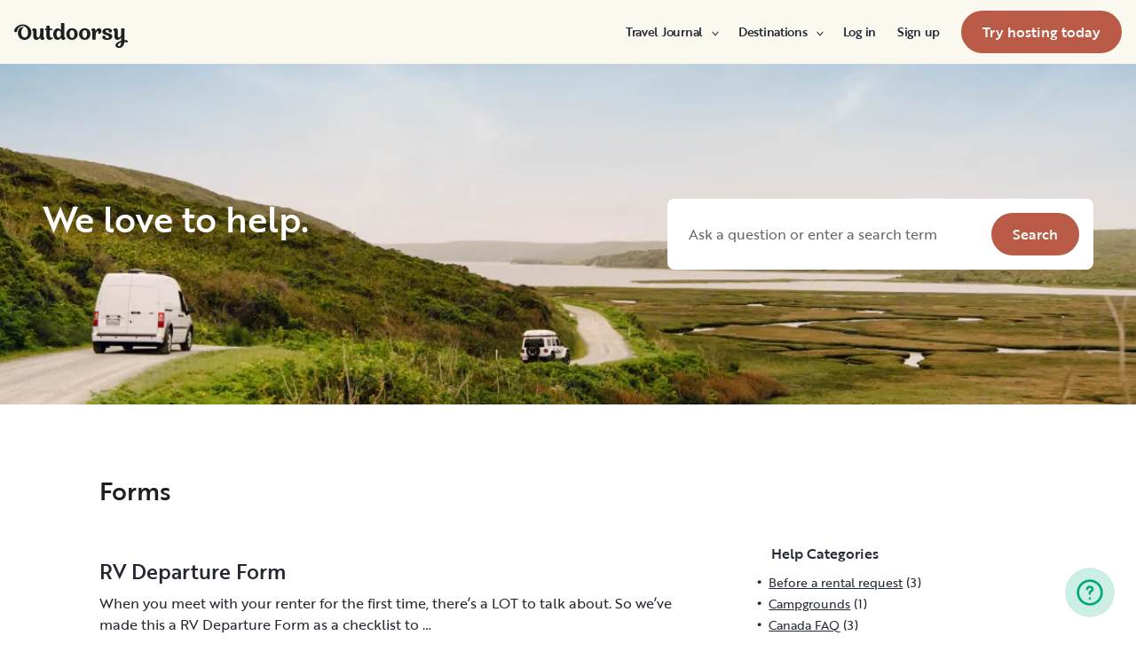

--- FILE ---
content_type: text/html; charset=utf-8
request_url: https://www.google.com/recaptcha/api2/aframe
body_size: 138
content:
<!DOCTYPE HTML><html><head><meta http-equiv="content-type" content="text/html; charset=UTF-8"></head><body><script nonce="bQI4613RBrkEbPWMXWpe9A">/** Anti-fraud and anti-abuse applications only. See google.com/recaptcha */ try{var clients={'sodar':'https://pagead2.googlesyndication.com/pagead/sodar?'};window.addEventListener("message",function(a){try{if(a.source===window.parent){var b=JSON.parse(a.data);var c=clients[b['id']];if(c){var d=document.createElement('img');d.src=c+b['params']+'&rc='+(localStorage.getItem("rc::a")?sessionStorage.getItem("rc::b"):"");window.document.body.appendChild(d);sessionStorage.setItem("rc::e",parseInt(sessionStorage.getItem("rc::e")||0)+1);localStorage.setItem("rc::h",'1769073694854');}}}catch(b){}});window.parent.postMessage("_grecaptcha_ready", "*");}catch(b){}</script></body></html>